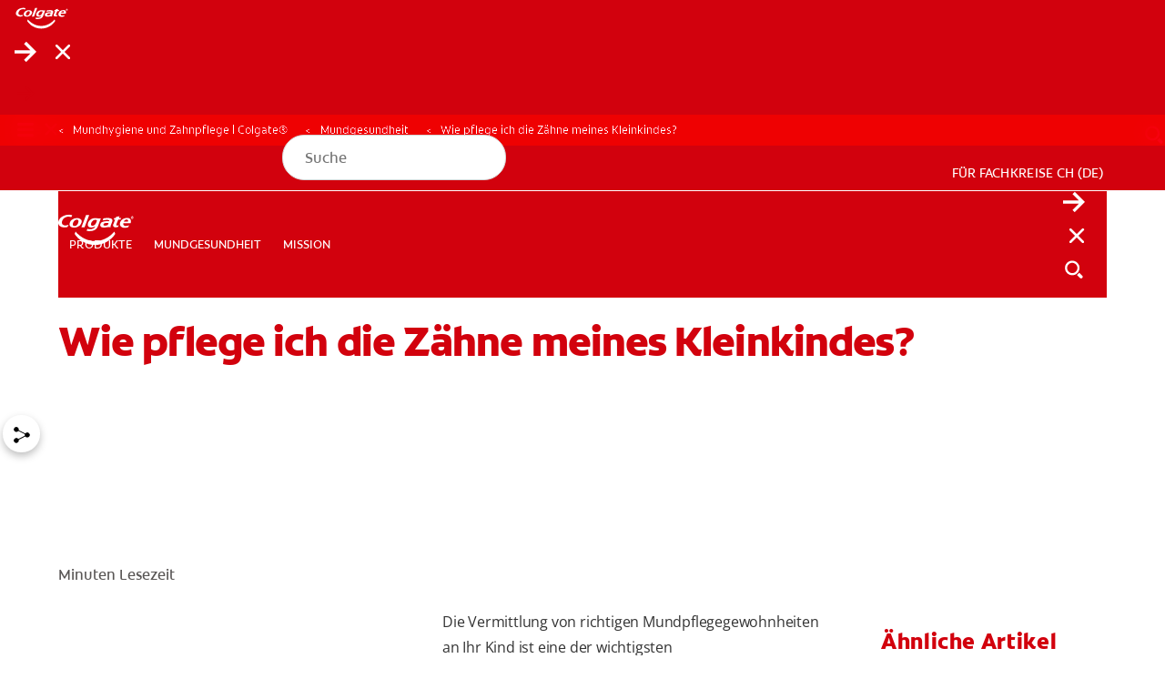

--- FILE ---
content_type: application/javascript;charset=utf-8
request_url: https://www.colgate.ch/etc.clientlibs/astra/clientlibs/clientlib-data-privacy.lc-57279635b3d14408e5cce2b83ce23865-lc.min.js
body_size: 1311
content:
var $jscomp=$jscomp||{};$jscomp.scope={};$jscomp.arrayIteratorImpl=function(a){var b=0;return function(){return b<a.length?{done:!1,value:a[b++]}:{done:!0}}};$jscomp.arrayIterator=function(a){return{next:$jscomp.arrayIteratorImpl(a)}};$jscomp.makeIterator=function(a){var b="undefined"!=typeof Symbol&&Symbol.iterator&&a[Symbol.iterator];return b?b.call(a):$jscomp.arrayIterator(a)};
function dataPrivacyNonConsentMessage(a,b,c){var d=$("div.message-"+a+".data-privacy-non-consent-message-inline"),e=!1;isCheckDataPrivacyConsent(a)?(d.each(function(){$(this).addClass("display-none")}),e=!0):(d.each(function(){$(this).removeClass("display-none")}),e=!1);b&&consentBasedShowHideComponentElement(b,c,e)}function consentBasedShowHideComponentElement(a,b,c){b&&a&&(c?a.removeClass("display-none"):a.addClass("display-none"))}
function getComponentDataPrivacyElement(a){return $("div."+a+"-data-privacy")}function getElementSpecificDataAttr(a,b){return a&&a.is("["+b+"]")?a.attr(b):""}function isSpecificDataAttrExists(a,b){return a&&a.is("["+b+"]")?!0:!1}function isCookieNameExists(a){var b=document.cookie.split(";");b=$jscomp.makeIterator(b);for(var c=b.next();!c.done;c=b.next()){c=$jscomp.makeIterator(c.value.trim().split("\x3d"));var d=c.next().value;c.next();if(d===a)return!0}return!1}
function getSpecificCookieVal(a){var b=document.cookie.split(";");b=$jscomp.makeIterator(b);for(var c=b.next();!c.done;c=b.next()){var d=$jscomp.makeIterator(c.value.trim().split("\x3d"));c=d.next().value;d=d.next().value;if(c===a)return d}return""}function checkDataPrivacyConsentFlag(a,b,c,d){return"true"===getElementSpecificDataAttr(a,b)?c.includes(d)?!0:!1:!0}
function isDataPrivacyConsentAccepted(a,b){return checkDataPrivacyConsentFlag(a,"data-privacy-required",b,"0")&&checkDataPrivacyConsentFlag(a,"data-privacy-functional",b,"1")&&checkDataPrivacyConsentFlag(a,"data-privacy-advertising",b,"2")}function getDataPrivacyNoticeBehaviorCookieVal(a){return isCookieNameExists(a)?getSpecificCookieVal(a):""}
function isCheckDataPrivacyConsent(a){a=getComponentDataPrivacyElement(a);var b=getElementSpecificDataAttr(a,"data-privacy-name");return getDataPrivacyNoticeBehaviorCookieVal("notice_behavior").includes("implied,us")?isCookieNameExists(b)?isDataPrivacyConsentAccepted(a,getSpecificCookieVal(b)):!0:isCookieNameExists(b)?(b=getSpecificCookieVal(b),isDataPrivacyConsentAccepted(a,b)):!1}
function insertScriptInHead(a,b,c,d){a=getComponentDataPrivacyElement(a);b=getElementSpecificDataAttr(a,b);""===b||document.querySelector('head script[src\x3d"'+b+'"]')||(a=document.createElement("script"),c&&(a.id=c),a.src=b,d&&(a.defer=!0),document.head.appendChild(a))}function dataPrivacyNonConsentCheck(a){var b=setInterval(function(){isCheckDataPrivacyConsent(a)||(location.reload(),clearInterval(b))},1E3)}
function fragmentListDataPrivacyConsentCheck(a,b){var c=setInterval(function(){isCheckDataPrivacyConsent(a)&&(insertScriptInHead(a,b),dataPrivacyNonConsentCheck(a),clearInterval(c))},1E3)}function insertAdditionalScriptInHead(a){if(""!==a&&!document.querySelector('head script[src\x3d"'+a+'"]')){var b=document.createElement("script");b.src=a;document.head.appendChild(b)}}
function getHeadScriptElement(a,b){a=getComponentDataPrivacyElement(a);b=getElementSpecificDataAttr(a,b);if(""!==b)return(b=document.querySelector('head script[src\x3d"'+b+'"]'))?b:null}function insertScriptInBody(a,b,c,d){a=getComponentDataPrivacyElement(a);b=getElementSpecificDataAttr(a,b);""===b||document.querySelector('body script[src\x3d"'+b+'"]')||(a=document.createElement("script"),c&&(a.id=c),a.src=b,d&&(a.defer=!0),document.body.appendChild(a))}
function getBodyScriptElement(a,b){a=getComponentDataPrivacyElement(a);b=getElementSpecificDataAttr(a,b);if(""!==b)return(b=document.querySelector('body script[src\x3d"'+b+'"]'))?b:null}function insertAdditionalScriptInBody(a){if(""!==a&&!document.querySelector('body script[src\x3d"'+a+'"]')){var b=document.createElement("script");b.src=a;document.body.appendChild(b)}}
function applyDataPrivacyPopupStyles(){var a=$(".data-privacy-popup-banner-model"),b=a.find(".popup-content"),c=a.data("popup-width-desktop")||"100%",d=a.data("popup-width-tablet")||"100%",e=a.data("popup-width-mobile")||"100%",g=a.data("overlay-color")||"#000000",h=a.data("overlay-opacity")||.8,k=a.data("z-index")||1E3,f=$(window).width();b.css("width",1024<=f?c:768<=f?d:e);a.find(".popup-overlay").css({"background-color":g,opacity:h});a.css("z-index",k)}
function closeDataPrivacyNonConsentPopup(){$("div[data-popup-id\x3d'Data-Privacy-Non-Consent-Message'].data-privacy-popup-banner-model").removeClass("visible");$("body").removeClass("pop-up-no-scroll")}function showDataPrivacyNonConsentPopup(a,b){a.is("[href]")&&(a=$("#Data-Privacy-Non-Consent-Message"),0<a.length&&(b.preventDefault(),applyDataPrivacyPopupStyles(),a.closest(".data-privacy-popup-banner-model").addClass("visible")))}
$(document).ready(function(){$("a[href^\x3d'#'].data-privacy-check-cta").on("click",function(a){$currentElement=$(this);showDataPrivacyNonConsentPopup($currentElement,event)});$(window).on("resize",function(){applyDataPrivacyPopupStyles()});$("div[data-popup-id\x3d'Data-Privacy-Non-Consent-Message'].data-privacy-popup-banner-model").find("div#Data-Privacy-Non-Consent-Message a[href\x3d'#']").on("click",function(){closeDataPrivacyNonConsentPopup()});$("div[data-popup-id\x3d'Data-Privacy-Non-Consent-Message'].data-privacy-popup-banner-model").find(".popup-close").on("click",
function(){closeDataPrivacyNonConsentPopup()});applyDataPrivacyPopupStyles()});